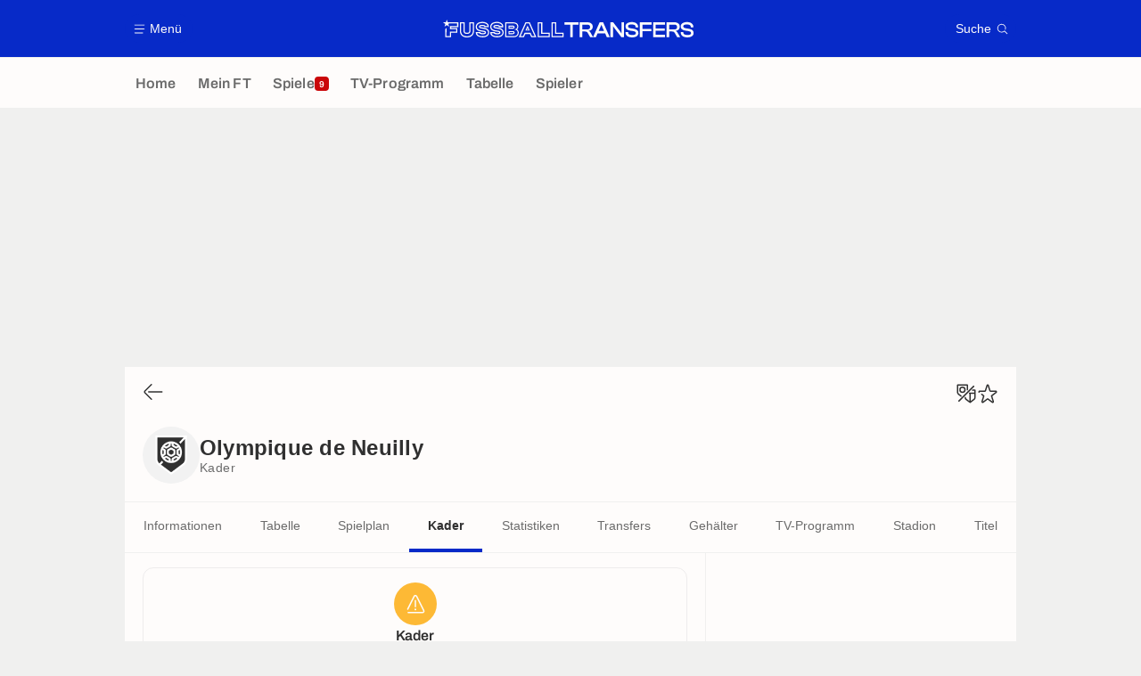

--- FILE ---
content_type: application/javascript
request_url: https://www.fussballtransfers.com/build/js/userGameShareManager.59cf580c.js
body_size: 2051
content:
!function(){"use strict";function e(e,t){var n=Object.keys(e);if(Object.getOwnPropertySymbols){var r=Object.getOwnPropertySymbols(e);t&&(r=r.filter((function(t){return Object.getOwnPropertyDescriptor(e,t).enumerable}))),n.push.apply(n,r)}return n}function t(t){for(var r=1;r<arguments.length;r++){var a=null!=arguments[r]?arguments[r]:{};r%2?e(Object(a),!0).forEach((function(e){n(t,e,a[e])})):Object.getOwnPropertyDescriptors?Object.defineProperties(t,Object.getOwnPropertyDescriptors(a)):e(Object(a)).forEach((function(e){Object.defineProperty(t,e,Object.getOwnPropertyDescriptor(a,e))}))}return t}function n(e,t,n){return(t=function(e){var t=function(e,t){if("object"!=typeof e||!e)return e;var n=e[Symbol.toPrimitive];if(void 0!==n){var r=n.call(e,t||"default");if("object"!=typeof r)return r;throw new TypeError("@@toPrimitive must return a primitive value.")}return("string"===t?String:Number)(e)}(e,"string");return"symbol"==typeof t?t:t+""}(t))in e?Object.defineProperty(e,t,{value:n,enumerable:!0,configurable:!0,writable:!0}):e[t]=n,e}window.trackingQueue=window.trackingQueue||[];var r=function(e,n,a){a&&Object.keys(a).length&&(window.ATTag?window.ATTag.event.send(n,t({category:e},a)):window.trackingQueue.push((function(){return r(e,n,a)})))};function a(e,t){for(var n=0;n<t.length;n++){var r=t[n];r.enumerable=r.enumerable||!1,r.configurable=!0,"value"in r&&(r.writable=!0),Object.defineProperty(e,o(r.key),r)}}function o(e){var t=function(e,t){if("object"!=typeof e||!e)return e;var n=e[Symbol.toPrimitive];if(void 0!==n){var r=n.call(e,t||"default");if("object"!=typeof r)return r;throw new TypeError("@@toPrimitive must return a primitive value.")}return("string"===t?String:Number)(e)}(e,"string");return"symbol"==typeof t?t:t+""}var i=function(){return e=function e(){var t=this;!function(e,t){if(!(e instanceof t))throw new TypeError("Cannot call a class as a function")}(this,e),window.addEventListener("load",(function(){t.initEmbeddedPageShare(),t.initShareLink()}))},t=[{key:"initEmbeddedPageShare",value:function(){if(this.isApp=!!window.isApp,this.isEmbed=document.body.classList.contains("embedded"),this.isEmbed&&window.dataFromWebView){var e=document.querySelector(".userGameShare");e&&this.displayShareImage(e,window.dataFromWebView.base64,window.dataFromWebView.tracking)}}},{key:"initShareLink",value:function(){var e=!!window.isApp,t=document.querySelectorAll(".userGameShareLink");t.length&&t.forEach((function(t){t.addEventListener("click",(function(n){var r=t.dataset.shareText,a=t.dataset.shareUrl;if(e)window.sendMessageToNative.openNativeShare({text:r,url:a});else if(navigator.share&&navigator.canShare({text:r,url:a}))navigator.share({text:r,url:a});else{navigator.clipboard.writeText("".concat(r," ").concat(a));var o=document.querySelector("#popoverClipboard");o.showPopover(),setTimeout((function(){o.hidePopover()}),2e3)}}))}))}},{key:"init",value:function(e,t){this.displayShareImage(e,t)}},{key:"displayShareImage",value:function(e,t,n){e&&t&&(this.isInit=!1,this.filename=e.classList&&e.classList.contains("userGameShare")?e.dataset.filename:e.querySelector(".userGameShare").dataset.filename,e.querySelector(".userGameShare__pictureWrapper img").src=t,n&&(n.actionPrefix=this.getActionPrefix(n.category),r(n.category,"".concat(n.actionPrefix,".share_modal.open"),n.object)),this.handleDownloadButton(e,t,n),this.handleImage(e,t,n),this.handleOpponentButtonClick(e,n),this.handleClose(e,n))}},{key:"handleDownloadButton",value:function(e,t,n){var a=this,o=e.querySelector(".userGameShare__downloadButton");if(this.isApp){if("android"===window.appOS||!window.sendMessageToNative||!window.sendMessageToNative.openNativeShare)return;return o.classList.remove("hidden"),void o.addEventListener("click",(function(){n&&r(n.category,"".concat(n.actionPrefix,".share_modal.download"),n.object),window.sendMessageToNative.openNativeShare({url:t,type:"image/png",filename:a.filename,saveToFiles:!0})}))}this.isEmbed||o.classList.remove("hidden"),o.href=t,o.download=this.filename,o.target="_blank",o.addEventListener("click",(function(){n&&r(n.category,"".concat(n.actionPrefix,".share_modal.download"),n.object)}))}},{key:"handleImage",value:function(e,t,n){var r=this;this.isEmbed?this.handleShareEmbed(e,t,n):fetch(t).then((function(e){return e.blob()})).then((function(t){r.handleShare(t,e,n),r.handleCopy(t,e,n)}))}},{key:"handleShareEmbed",value:function(e,t,n){var a=this,o=e.querySelector(".userGameShare__shareButton");o.classList.remove("hidden"),o.addEventListener("click",(function(i){if(i.preventDefault(),a.isApp){if(!window.sendMessageToNative||!window.sendMessageToNative.openNativeShare)return;return n&&r(n.category,"".concat(n.actionPrefix,".share_modal.share"),n.object),void window.sendMessageToNative.openNativeShare({url:t,type:"image/png",filename:a.filename})}e.dispatchEvent(new CustomEvent("shareButtonClicked",{detail:{text:o.dataset.shareText,pictureUrl:t,base64:t}}))}))}},{key:"handleShare",value:function(e,t,n){var a=t.querySelector(".userGameShare__shareButton"),o={text:a.dataset.shareText,files:[new File([e],this.filename,{type:e.type})]};navigator.canShare&&navigator.canShare(o)?(a.classList.remove("hidden"),a.addEventListener("click",(function(){navigator.share(o),n&&r(n.category,"".concat(n.actionPrefix,".share_modal.share"),n.object)}))):this.updateOpponentButtonStyle(t)}},{key:"handleCopy",value:function(e,t,n){if(navigator.clipboard.write){var a=t.querySelector(".userGameShare__copyButton");a.classList.remove("hidden"),a.addEventListener("click",(function(){navigator.clipboard.write([new ClipboardItem({[e.type]:e})]),n&&r(n.category,"".concat(n.actionPrefix,".share_modal.copy"),n.object)}))}}},{key:"handleClose",value:function(e,t){function n(){r(t.category,"".concat(t.actionPrefix,".share_modal.close.button"),t.object),e.querySelector(".modal__content").innerHTML="",o.removeEventListener("click",n),e.removeEventListener("click",a)}function a(i){i.stopPropagation(),i.target===e&&(e.querySelector(".modal__content").innerHTML="",t&&(r(t.category,"".concat(t.actionPrefix,".share_modal.close.overlay"),t.object),e.querySelector(".modal__content").innerHTML="",e.removeEventListener("click",a),o&&o.removeEventListener("click",n)))}var o=e.querySelector(".modal__close");o&&o.addEventListener("click",n),e.addEventListener("click",a)}},{key:"updateOpponentButtonStyle",value:function(e){var t=e.querySelector(".userGameShare__opponentButton");t&&(t.classList.remove("button--secondary"),t.classList.add("button--primary"))}},{key:"handleOpponentButtonClick",value:function(e,t){if(!this.isEmbed){var n=e.querySelector(".userGameShare__opponentButton");n&&(n.classList.remove("hidden"),n.addEventListener("click",(function(){e.dispatchEvent(new Event("opponentButtonClicked")),t&&r(t.category,"".concat(t.actionPrefix,".share_modal.opponent_button"),t.object)})))}}},{key:"generateBase64ImageUrl",value:function(e){var t=this,n=arguments.length>1&&void 0!==arguments[1]?arguments[1]:null,r=document.querySelector(".userGameShare__imageContent");if(r&&r.dataset.scriptCanvas)return new Promise((function(a){var o=function(){t.fetchImageGeneratedUrl(e,n).then((function(e){return a(e)}))};document.getElementById("html2canvas")?o():window.lazyloadScriptManager.loadScript(r.dataset.scriptCanvas,"html2canvas",null,o)}))}},{key:"fetchImageGeneratedUrl",value:function(e,t){return fetch(e,t?{method:"POST",body:t}:null).then((function(e){return e.text()})).then((function(e){var t=document.querySelector(".userGameShare__imageContent");return t.innerHTML=e,html2canvas(t.querySelector("#userGameShare_generatedImage"),{width:1080,height:1350,proxy:t.dataset.proxyUrl}).then((function(e){return e.toDataURL("image/png")}))})).catch((function(e){console.error("Erreur de fetch :",e)}))}},{key:"getActionPrefix",value:function(e){var t=e[0].toLowerCase(),n=e.slice(1).replace(/([A-Z])/g,(function(e,t){return"_".concat(t.toLowerCase())}));return"".concat(t).concat(n)}}],t&&a(e.prototype,t),n&&a(e,n),Object.defineProperty(e,"prototype",{writable:!1}),e;var e,t,n}();window.userGameShareManager=new i}();